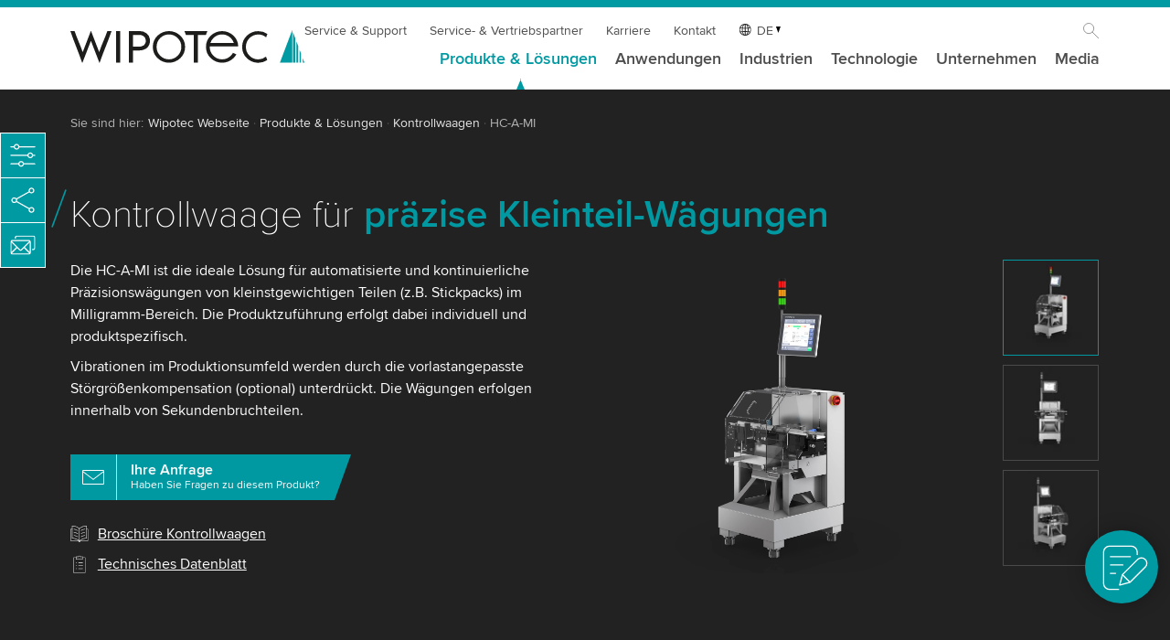

--- FILE ---
content_type: text/html; charset=utf-8
request_url: https://www.wipotec.com/de/kontrollwaagen/hc-a-mi
body_size: 16717
content:
<!DOCTYPE html>
<html lang="de-DE">
<head>

<meta charset="utf-8">
<!-- 
	This website is powered by TYPO3 - inspiring people to share!
	TYPO3 is a free open source Content Management Framework initially created by Kasper Skaarhoj and licensed under GNU/GPL.
	TYPO3 is copyright 1998-2026 of Kasper Skaarhoj. Extensions are copyright of their respective owners.
	Information and contribution at https://typo3.org/
-->

<base href="https://www.wipotec.com/">

<title>Kontrollwaagen zum Wiegen von kleinstgewichtigen Teilen</title>
<meta name="generator" content="TYPO3 CMS">
<meta name="description" content="Automatisierte Präzisionswägungen von kleinstgewichtigen Teilen (z. B. Stickpacks) im Milligramm-Bereich. Mehr Infos!">
<meta name="twitter:card" content="summary">


<link rel="stylesheet" href="/fileadmin/templates/wipotec/css/main.css?1768212154" media="all">
<link rel="stylesheet" href="/fileadmin/templates/wipotec/css/contactBox.css?1765194822" media="screen">






<meta name="viewport" content="width=device-width, initial-scale=1.0, shrink-to-fit=no">
<link rel="shortcut icon" href="/fileadmin/templates/wipotec/img/favicon.ico?v=2.0">
<link rel="dns-prefetch" href="https://www.googletagmanager.com/">
<meta name="msapplication-TileColor" content="#21c6ec">
<meta name="theme-color" content="#21c6ec">
  <!-- Google Tag Manager -->
    <script type="text/javascript">
        // create dataLayer
        window.dataLayer = window.dataLayer || [];
        function gtag() {
            dataLayer.push(arguments);
        }

        // set „denied" as default for both ad and analytics storage, as well as ad_user_data and ad_personalization,
        gtag("consent", "default", {
            ad_user_data: "denied",
            ad_personalization: "denied",
            ad_storage: "denied",
            analytics_storage: "denied",
            wait_for_update: 2000 // milliseconds to wait for update
        });

        // Enable ads data redaction by default [optional]
        gtag("set", "ads_data_redaction", true);
    </script>

    <script type="text/javascript">
        // Google Tag Manager
        (function(w, d, s, l, i) {
            w[l] = w[l] || [];
            w[l].push({
                'gtm.start': new Date().getTime(),
                event: 'gtm.js'
            });
            var f = d.getElementsByTagName(s)[0],
                j = d.createElement(s),
                dl = l != 'dataLayer' ? '&l=' + l : '';
            j.async = true;
            j.src =
                'https://www.googletagmanager.com/gtm.js?id=' + i + dl;
            f.parentNode.insertBefore(j, f);
        })(window, document, 'script', 'dataLayer', 'GTM-M3H7NGC');
    </script>
  <!-- End Google Tag Manager --><script id="usercentrics-cmp" data-language="de" src="https://web.cmp.usercentrics.eu/ui/loader.js" data-settings-id="9LjxtgsL7" async></script>    <link rel="preload" href="/fileadmin/templates/wipotec/css/fonts/ProximaNova-Thin.woff2" as="font" type="font/woff2" crossorigin>
    <link rel="preload" href="/fileadmin/templates/wipotec/css/fonts/ProximaNova-Regular.woff2" as="font" type="font/woff2" crossorigin>
    <link rel="preload" href="/fileadmin/templates/wipotec/css/fonts/ProximaNova-Semibold.woff2" as="font" type="font/woff2" crossorigin><style>
.mo-dropdown {
  display:none;
}

  @view-transition {
    navigation: auto;
}

  ::view-transition-group(root) {
  animation-duration: .6s;
  animation-timing-function: ease-out;
}
  
</style><link rel="alternate" hreflang="en-AU" href="https://www.wipotec.com/au/checkweighers/hc-a-mi">
<link rel="canonical" href="https://www.wipotec.com/de/kontrollwaagen/hc-a-mi"/>

<link rel="alternate" hreflang="en-GB" href="https://www.wipotec.com/en/checkweighers/hc-a-mi"/>
<link rel="alternate" hreflang="de-DE" href="https://www.wipotec.com/de/kontrollwaagen/hc-a-mi"/>
<link rel="alternate" hreflang="it-IT" href="https://www.wipotec.com/it/selezionatrici-ponderali/hc-a-mi"/>
<link rel="alternate" hreflang="es-ES" href="https://www.wipotec.com/es/clasificadoras-ponderales/hc-a-mi"/>
<link rel="alternate" hreflang="fr-FR" href="https://www.wipotec.com/fr/trieuses-ponderales/hc-a-mi"/>
<link rel="alternate" hreflang="nl-NL" href="https://www.wipotec.com/nl/controlewegers/hc-a-mi"/>
<link rel="alternate" hreflang="en-US" href="https://www.wipotec.com/us/checkweighers/hc-a-mi"/>
<link rel="alternate" hreflang="pt-BR" href="https://www.wipotec.com/pt/controladores-de-peso/hc-a-mi"/>
<link rel="alternate" hreflang="x-default" href="https://www.wipotec.com/en/checkweighers/hc-a-mi"/>
<!-- This site is optimized with the Yoast SEO for TYPO3 plugin - https://yoast.com/typo3-extensions-seo/ -->
<script type="application/ld+json">[{"@context":"https:\/\/www.schema.org","@type":"BreadcrumbList","itemListElement":[{"@type":"ListItem","position":1,"item":{"@id":"https:\/\/www.wipotec.com\/de\/","name":"Wipotec Webseite"}},{"@type":"ListItem","position":2,"item":{"@id":"https:\/\/www.wipotec.com\/de\/produkte-loesungen","name":"Produkte & L\u00f6sungen"}},{"@type":"ListItem","position":3,"item":{"@id":"https:\/\/www.wipotec.com\/de\/kontrollwaagen","name":"Kontrollwaagen"}},{"@type":"ListItem","position":4,"item":{"@id":"https:\/\/www.wipotec.com\/de\/kontrollwaagen\/hc-a-mi","name":"HC-A-MI"}}]}]</script>
</head>
<body class="productpages">



    <header class="head" id="top" style="position:fixed;"><div class="logo"><a href="/de" target="_self" title="Home/Start"><img src="https://www.wipotec.com/fileadmin/templates/wipotec/img/wipotec-logo.svg" width="285" height="40"  alt="Wipotec Logo"  alt="" ></a></div><div class="nav-wrapp"><button class="nav-opener" tabindex="-1" aria-expanded="false"
                aria-label="Toggle navigation"><span></span></button><nav id="main-nav" class="mainnav" aria-label="site"><ul class="metanav"><li><a href="/de/service" target="_self" title="Service &amp; Support">Service & Support</a></li><li><a href="/de/service-vertriebspartner" target="_self" title="Service- &amp; Vertriebspartner">Service- & Vertriebspartner</a></li><li><a href="/de/karriere" target="_self" title="Karriere">Karriere</a></li><li><a href="/de/kontakt" target="_self" title="Kontakt">Kontakt</a></li><li class="lanagnav"><span aria-label="Language" class="lang">DE</span><ul class="lang"><li class=""><a href="/en/checkweighers/hc-a-mi" hreflang="en-GB" title="English"><span>EN</span></a></li><li class="active"><a href="/de/kontrollwaagen/hc-a-mi" hreflang="de-DE" title="Deutsch"><span>DE</span></a></li><li class=""><a href="/it/selezionatrici-ponderali/hc-a-mi" hreflang="it-IT" title="Italiano"><span>IT</span></a></li><li class=""><a href="/es/clasificadoras-ponderales/hc-a-mi" hreflang="es-ES" title="Español"><span>ES</span></a></li><li class=""><a href="/fr/trieuses-ponderales/hc-a-mi" hreflang="fr-FR" title="Français"><span>FR</span></a></li><li class=""><a href="/nl/controlewegers/hc-a-mi" hreflang="nl-NL" title="Nederlands"><span>NL</span></a></li><li class=""><a href="/us/checkweighers/hc-a-mi" hreflang="en-US" title="USA"><span>US</span></a></li><li class=""><a href="/pt/controladores-de-peso/hc-a-mi" hreflang="pt-BR" title="Português"><span>PT</span></a></li><li class=""><a href="/au/checkweighers/hc-a-mi" hreflang="en-AU" title="Australia"><span>AU</span></a></li></ul></li><li class="ico-search"><a href="/de/suche" target="_self">Suche</a></li></ul><ul class="firstlevel"><!-- Item has children --><li class="nav-item dropdown active"><a class="mo-dropdown" title="Produkte &amp; Lösungen">Produkte &amp; Lösungen</a><a class="nav-link" title="Produkte &amp; Lösungen" href="/de/produkte-loesungen">Produkte &amp; Lösungen</a><div class="dropdown-menu"><div class="row"><div class="col-12 col-md-2 addmedia"><a href="/de/unternehmen/ueber-uns" target="_self"><img src="https://www.wipotec.com/fileadmin/_processed_/9/7/csm_provider-of-intelligent-weighing-and-inspection-technology-about-wipotec_281c6970e3.jpg" width="320" height="125"  loading="lazy"  alt="Über Wipotec" title="Unsere Philosophie, unsere Geschichte, unsere Herkunft." ><p class="addmedia-title">Über Wipotec</p><p>Unsere Philosophie, unsere Geschichte, unsere Herkunft.</p></a></div><div class="col-12 col-md-2 addmedia"><a href="/de/verantwortung" target="_self"><img src="https://www.wipotec.com/fileadmin/_processed_/8/a/csm_responsibility-wipotec-header_323c365b03.jpg" width="320" height="125"  loading="lazy"  alt="Verantwortung" title="Wir tragen soziale und ökologische Verantwortung in allen Bereichen unseres unternehmerischen Handelns." ><p class="addmedia-title">Verantwortung</p><p>Wir tragen soziale und ökologische Verantwortung in allen Bereichen unseres unternehmerischen Handelns.</p></a></div><div class="col-12 col-md-2 addmedia"><a href="/de/mediathek" target="_self"><img src="https://www.wipotec.com/fileadmin/_processed_/3/5/csm_media-1910679256-720x280px_649a05d5bc.jpg" width="320" height="125"  loading="lazy"  alt="Mediacenter" title="Unsere Mediathek bietet ein vielseitiges Spektrum an Informationen" ><p class="addmedia-title">Mediacenter</p><p>Unsere Mediathek bietet ein vielseitiges Spektrum an Informationen</p></a></div><ul class="col-12 col-md-2"><li class="level2 nav-item mo-back"><a class="a-back nav" title="Back link">←</a></li><li class="level2 nav-item mo-link"><a class="nav-link" href="/de/produkte-loesungen">Produkte &amp; Lösungen</a></li><li class="level2 nav-item active"><a class="nav-link" title="Kontrollwaagen" href="/de/kontrollwaagen">Kontrollwaagen</a></li><li class="level2 nav-item "><a class="nav-link" title="Durchlaufwaagen" href="/de/durchlaufwaagen">Durchlaufwaagen</a></li><li class="level2 nav-item "><a class="nav-link" title="X-ray und Vision" href="/de/x-ray-und-vision">X-ray und Vision</a></li><li class="level2 nav-item "><a class="nav-link" title="Track &amp; Trace" href="/de/track-trace">Track &amp; Trace</a></li><li class="level2 nav-item "><a class="nav-link" title="Metalldetektion" href="/de/metalldetektion">Metalldetektion</a></li></ul><ul class="col-12 col-md-2"><li class="level2 nav-item "><a class="nav-link" title="Optische Inspektion" href="/de/optische-inspektion">Optische Inspektion</a></li><li class="level2 nav-item "><a class="nav-link" title="Kennzeichnungs-Systeme" href="/de/kennzeichnungs-systeme">Kennzeichnungs-Systeme</a></li><li class="level2 nav-item "><a class="nav-link" title="Etikettiersysteme" href="/de/etikettiersysteme">Etikettiersysteme</a></li><li class="level2 nav-item "><a class="nav-link" title="Wägezellen" href="/de/waegezellen">Wägezellen</a></li><li class="level2 nav-item "><a class="nav-link" title="Wäge-Kits" href="/de/waege-kits">Wäge-Kits</a></li></ul><ul class="col-12 col-md-2"><li class="level2 nav-item "><a class="nav-link" title="Zubehör" href="/de/zubehoer">Zubehör</a></li><li class="level2 nav-item "><a class="nav-link" title="Software" href="/de/software">Software</a></li><li class="level2 nav-item "><a class="nav-link" title="Schulung" href="/de/schulung">Schulung</a></li></ul></div><div class="row footerblock"><div class="col-12 col-md-6 col-lg-3"><div class="border"><div class="bc bc-item-3526"><a href="/de/produktfinder"><div class="foot-txtbox"><span class="title">Produktfinder</span><span>In 3 Schritten zu Ihrer Lösung</span></div></a></div></div></div><div class="col-12 col-md-6 col-lg-3"><div class="border"><div class="bc bc-item-3525"><a href="/de/bestandsmaschinen-1"><div class="foot-txtbox"><span class="title">Bestandsmaschinen</span><span>Kurzfristige Lieferung &amp; Installation</span></div></a></div></div></div><div class="col-12 col-md-6 col-lg-3"><div class="border"><div class="bc bc-item-3524"><a href="/de/show-truck"><div class="foot-txtbox"><span class="title">Der Show Truck</span><span>kommt zu Ihnen!</span></div></a></div></div></div><div class="col-12 col-md-6 col-lg-3"><div class="border"><div class="bc bc-item-3523"><a target="_blank" href="https://www.wipotec.com/en/innovation-magazine"><div class="foot-txtbox"><span class="title">Innovation Magazine (EN)</span><span>Der Wipotec-Technologieblog</span></div></a></div></div></div></div></div></li><!-- Item has children --><li class="nav-item dropdown "><a class="mo-dropdown" title="Anwendungen">Anwendungen</a><a class="nav-link" title="Anwendungen" href="/de/anwendungen">Anwendungen</a><div class="dropdown-menu"><div class="row"><div class="col-12 col-md-2 addmedia"><a href="/de/flexibility-unlimited" target="_self"><img src="https://www.wipotec.com/fileadmin/_processed_/9/2/csm_flexibility-unlimited-720x280_px_51726a2495.jpg" width="320" height="125"  loading="lazy"  alt="Flexibility Unlimited" title="Entdecken Sie unsere flexible Wägetechnik." ><p class="addmedia-title">Flexibility Unlimited</p><p>Entdecken Sie unsere flexible Wägetechnik.</p></a></div><ul class="col-12 col-md-2"><li class="level2 nav-item mo-back"><a class="a-back nav" title="Back link">←</a></li><li class="level2 nav-item mo-link"><a class="nav-link" href="/de/anwendungen">Anwendungen</a></li><li class="level2 nav-item "><a class="nav-link" title="Produktinspektion" href="/de/produktinspektion">Produktinspektion</a><ul class="col-level3"><li class="level3 nav-item "><a class="nav-link" title="Modulare Röntgentechnik" href="/de/modulare-roentgentechnik">Modulare Röntgentechnik</a></li><li class="level3 nav-item "><a class="nav-link" title="Röntgeninspektion Lebensmittel" href="/de/produktinspektion/roentgeninspektion-lebensmittel">Röntgeninspektion Lebensmittel</a></li><li class="level3 nav-item "><a class="nav-link" title="Fremdkörperdetektion" href="/de/produktinspektion/fremdkoerperdetektion">Fremdkörperdetektion</a></li><li class="level3 nav-item "><a class="nav-link" title="Optische Inspektionssysteme" href="/de/produktinspektion/optische-inspektionssysteme">Optische Inspektionssysteme</a></li><li class="level3 nav-item "><a class="nav-link" title="Kontrollwiege-Systeme" href="/de/produktinspektion/kontrollwiegen">Kontrollwiege-Systeme</a></li><li class="level3 nav-item "><a class="nav-link" title="Wash-Down Hygienic Design" href="/de/produktinspektion/wash-down-hygienic-design">Wash-Down Hygienic Design</a></li></ul></li></ul><ul class="col-12 col-md-2"><li class="level2 nav-item "><a class="nav-link" title="Track and Trace" href="/de/track-and-trace">Track and Trace</a><ul class="col-level3"><li class="level3 nav-item "><a class="nav-link" title="Serialisierung Pharma" href="/de/serialisierung-pharma">Serialisierung Pharma</a></li><li class="level3 nav-item "><a class="nav-link" title="Aggregation Pharma" href="/de/aggregation-pharma">Aggregation Pharma</a></li><li class="level3 nav-item "><a class="nav-link" title="Serialisierung Kosmetik" href="/de/serialisierung-kosmetik">Serialisierung Kosmetik</a></li><li class="level3 nav-item "><a class="nav-link" title="Rückverfolgbarkeit der Lebensmittel" href="/de/rueckverfolgbarkeit-der-lebensmittel">Rückverfolgbarkeit der Lebensmittel</a></li><li class="level3 nav-item "><a class="nav-link" title="Rückverfolgbarkeit von Medizinprodukten" href="/de/rueckverfolgbarkeit-von-medizinprodukten">Rückverfolgbarkeit von Medizinprodukten</a></li></ul></li></ul><ul class="col-12 col-md-2"><li class="level2 nav-item "><a class="nav-link" title="Kennzeichnung" href="/de/kennzeichnung">Kennzeichnung</a><ul class="col-level3"><li class="level3 nav-item "><a class="nav-link" title="100% Kennzeichnungsprüfung" href="/de/kennzeichnung/100-kennzeichnungspruefung">100% Kennzeichnungsprüfung</a></li><li class="level3 nav-item "><a class="nav-link" title="Chargencodierung" href="/de/kennzeichnung/chargencodierung">Chargencodierung</a></li><li class="level3 nav-item "><a class="nav-link" title="RFID-Produktkennzeichnung" href="/de/kennzeichnung/rfid-produktkennzeichnung">RFID-Produktkennzeichnung</a></li><li class="level3 nav-item "><a class="nav-link" title="2D Codes im Einzelhandel" href="/de/kennzeichnung/2d-codes-im-einzelhandel">2D Codes im Einzelhandel</a></li><li class="level3 nav-item "><a class="nav-link" title="Dauerhafte Kennzeichnung von Mehrwegbehältern" href="/de/kennzeichnung/laserkennzeichnung-von-flaschen">Dauerhafte Kennzeichnung von Mehrwegbehältern</a></li></ul></li></ul><ul class="col-12 col-md-2"><li class="level2 nav-item "><a class="nav-link" title="Etikettieren" href="/de/etikettieren">Etikettieren</a><ul class="col-level3"><li class="level3 nav-item "><a class="nav-link" title="Etikettierung von Kartons" href="/de/etikettieren/etikettierung-von-kartons">Etikettierung von Kartons</a></li><li class="level3 nav-item "><a class="nav-link" title="Etiketteninspektion" href="/de/etikettieren/etiketteninspektion">Etiketteninspektion</a></li><li class="level3 nav-item "><a class="nav-link" title="Drucken Etikettieren Prüfen" href="/de/etikettieren/drucken-etikettieren-pruefen">Drucken Etikettieren Prüfen</a></li></ul></li></ul><ul class="col-12 col-md-2"><li class="level2 nav-item "><a class="nav-link" title="Dynamisches Wiegen" href="/de/dynamische-durchlaufwaagen-kep">Dynamisches Wiegen</a><ul class="col-level3"><li class="level3 nav-item "><a class="nav-link" title="AVC – Active Vibration Compensation" href="/de/dynamische-durchlaufwaagen-kep/active-vibration-compensation">AVC – Active Vibration Compensation</a></li><li class="level3 nav-item "><a class="nav-link" title="Predictive maintenance" href="/de/dynamische-durchlaufwaagen-kep/predictive-maintenance">Predictive maintenance</a></li><li class="level3 nav-item "><a class="nav-link" title="Analyse der Wägegenauigkeit" href="/de/dynamische-durchlaufwaagen-kep/d-box">Analyse der Wägegenauigkeit</a></li></ul></li></ul></div><div class="row footerblock"><div class="col-12 col-md-6 col-lg-3"><div class="border"><div class="bc bc-item-3526"><a href="/de/produktfinder"><div class="foot-txtbox"><span class="title">Produktfinder</span><span>In 3 Schritten zu Ihrer Lösung</span></div></a></div></div></div><div class="col-12 col-md-6 col-lg-3"><div class="border"><div class="bc bc-item-3525"><a href="/de/bestandsmaschinen-1"><div class="foot-txtbox"><span class="title">Bestandsmaschinen</span><span>Kurzfristige Lieferung &amp; Installation</span></div></a></div></div></div><div class="col-12 col-md-6 col-lg-3"><div class="border"><div class="bc bc-item-3524"><a href="/de/show-truck"><div class="foot-txtbox"><span class="title">Der Show Truck</span><span>kommt zu Ihnen!</span></div></a></div></div></div><div class="col-12 col-md-6 col-lg-3"><div class="border"><div class="bc bc-item-3523"><a target="_blank" href="https://www.wipotec.com/en/innovation-magazine"><div class="foot-txtbox"><span class="title">Innovation Magazine (EN)</span><span>Der Wipotec-Technologieblog</span></div></a></div></div></div></div></div></li><!-- Item has children --><li class="nav-item dropdown "><a class="mo-dropdown" title="Industrien">Industrien</a><a class="nav-link" title="Industrien" href="/de/industrien">Industrien</a><div class="dropdown-menu"><div class="row"><div class="col-12 col-md-2 addmedia"><a href="/de/mediathek" target="_self"><img src="https://www.wipotec.com/fileadmin/_processed_/3/5/csm_media-1910679256-720x280px_649a05d5bc.jpg" width="320" height="125"  loading="lazy"  alt="Mediacenter" title="Unsere Mediathek bietet ein vielseitiges Spektrum an Informationen." ><p class="addmedia-title">Mediacenter</p><p>Unsere Mediathek bietet ein vielseitiges Spektrum an Informationen.</p></a></div><div class="col-12 col-md-2 addmedia"><a href="/de/messen-und-events" target="_self"><img src="https://www.wipotec.com/fileadmin/_processed_/c/e/csm_exhibitions-wipotec_0f9c6ba733.jpg" width="320" height="125"  loading="lazy"  alt="Messen" title="Erleben Sie unsere Produkte auf internationalen Fachmessen." ><p class="addmedia-title">Messen</p><p>Erleben Sie unsere Produkte auf internationalen Fachmessen.</p></a></div><div class="col-12 col-md-2 addmedia"><a href="/de/produktinspektion/wash-down-hygienic-design" target="_self"><img src="https://www.wipotec.com/fileadmin/_processed_/0/b/csm_metal-detection-wash-down-wipotec-header_f969096b9e.jpg" width="320" height="125"  loading="lazy"  alt="Wash Down Hygienic Design" title="Entdecken Sie Equipment, das sich mühelos reinigen lässt." ><p class="addmedia-title">Wash Down Hygienic Design</p><p>Entdecken Sie Equipment, das sich mühelos reinigen lässt.</p></a></div><div class="col-12 col-md-2 addmedia"><a href="/de/pharma" target="_self"><img src="https://www.wipotec.com/fileadmin/_processed_/d/6/csm_aggregation-track-and-trace-tqs-wipotec_295d6ebe43.jpg" width="320" height="125"  loading="lazy"  alt="Aggregation Pharma" title="Eine zukunftssichere Lösung." ><p class="addmedia-title">Aggregation Pharma</p><p>Eine zukunftssichere Lösung.</p></a></div><ul class="col-12 col-md-2"><li class="level2 nav-item mo-back"><a class="a-back nav" title="Back link">←</a></li><li class="level2 nav-item mo-link"><a class="nav-link" href="/de/industrien">Industrien</a></li><li class="level2 nav-item "><a class="nav-link" title="Food" href="/de/produkt-inspektion-lebensmittel">Food</a></li><li class="level2 nav-item "><a class="nav-link" title="Pharma" href="/de/pharma">Pharma</a></li><li class="level2 nav-item "><a class="nav-link" title="Kosmetik" href="/de/kosmetik">Kosmetik</a></li><li class="level2 nav-item "><a class="nav-link" title="Chemie" href="/de/chemie">Chemie</a></li><li class="level2 nav-item "><a class="nav-link" title="Bau- &amp; Mineralstoffe" href="/de/bau-mineralstoffe">Bau- &amp; Mineralstoffe</a></li></ul><ul class="col-12 col-md-2"><li class="level2 nav-item "><a class="nav-link" title="Mail &amp; Logistik" href="/de/mail-logistik">Mail &amp; Logistik</a></li><li class="level2 nav-item "><a class="nav-link" title="Maschinenbau" href="/de/maschinenbau">Maschinenbau</a></li><li class="level2 nav-item "><a class="nav-link" title="Aerosol" href="/de/aerosol">Aerosol</a></li><li class="level2 nav-item "><a class="nav-link" title="Reifen" href="/de/industrien/reifen">Reifen</a></li><li class="level2 nav-item "><a class="nav-link" title="Weitere Industrien / Technische Produkte" href="/de/weitere-industrien">Weitere Industrien / Technische Produkte</a></li></ul></div><div class="row footerblock"><div class="col-12 col-md-6 col-lg-3"><div class="border"><div class="bc bc-item-3526"><a href="/de/produktfinder"><div class="foot-txtbox"><span class="title">Produktfinder</span><span>In 3 Schritten zu Ihrer Lösung</span></div></a></div></div></div><div class="col-12 col-md-6 col-lg-3"><div class="border"><div class="bc bc-item-3525"><a href="/de/bestandsmaschinen-1"><div class="foot-txtbox"><span class="title">Bestandsmaschinen</span><span>Kurzfristige Lieferung &amp; Installation</span></div></a></div></div></div><div class="col-12 col-md-6 col-lg-3"><div class="border"><div class="bc bc-item-3524"><a href="/de/show-truck"><div class="foot-txtbox"><span class="title">Der Show Truck</span><span>kommt zu Ihnen!</span></div></a></div></div></div><div class="col-12 col-md-6 col-lg-3"><div class="border"><div class="bc bc-item-3523"><a target="_blank" href="https://www.wipotec.com/en/innovation-magazine"><div class="foot-txtbox"><span class="title">Innovation Magazine (EN)</span><span>Der Wipotec-Technologieblog</span></div></a></div></div></div></div></div></li><!-- Item has children --><li class="nav-item dropdown "><a class="mo-dropdown" title="Technologie">Technologie</a><a class="nav-link" title="Technologie" href="/de/technologien">Technologie</a><div class="dropdown-menu"><div class="row"><div class="col-12 col-md-2 addmedia"><a href="/de/anwendungen" target="_self"><img src="https://www.wipotec.com/fileadmin/_processed_/e/c/csm_WIP_2020-03-11_177_720x280px_f5393a4436.jpg" width="320" height="125"  loading="lazy"  alt="Unsere Technologien in der Anwendung" title="Produktinspektion, Track &amp; Trace, Dynamisches Wiegen" ><p class="addmedia-title">Unsere Technologien in der Anwendung</p><p>Produktinspektion, Track & Trace, Dynamisches Wiegen</p></a></div><div class="col-12 col-md-2 addmedia"><a href="/de/produkte-loesungen" target="_self"><img src="https://www.wipotec.com/fileadmin/_processed_/8/c/csm_WIP_2020-03-11_332_720x280px_03791137a1.jpg" width="320" height="125"  loading="lazy"  alt="Unser Portfolio" title="Wählen Sie ein Produkt von Interesse" ><p class="addmedia-title">Unser Portfolio</p><p>Wählen Sie ein Produkt von Interesse</p></a></div><div class="col-12 col-md-2 addmedia"><a href="https://www.wipotec.com/en/innovation-magazine" target="_blank"><img src="https://www.wipotec.com/fileadmin/_processed_/a/0/csm_wipotec-blog-flyout_83beba97ab.jpg" width="320" height="125"  loading="lazy"  alt="Wipotec Innovationsmagazin" title="Besuchen Sie die Plattform, auf der Erfahrung auf Innovation trifft." ><p class="addmedia-title">Wipotec Innovationsmagazin</p><p>Besuchen Sie die Plattform, auf der Erfahrung auf Innovation trifft.</p></a></div><div class="col-12 col-md-2 addmedia"><a href="/de/messen-und-events" target="_self"><img src="https://www.wipotec.com/fileadmin/_processed_/c/e/csm_exhibitions-wipotec_0f9c6ba733.jpg" width="320" height="125"  loading="lazy"  alt="Messen" title="Erleben Sie unsere Produkte auf internationalen Fachmessen" ><p class="addmedia-title">Messen</p><p>Erleben Sie unsere Produkte auf internationalen Fachmessen</p></a></div><ul class="col-12 col-md-2"><li class="level2 nav-item mo-back"><a class="a-back nav" title="Back link">←</a></li><li class="level2 nav-item mo-link"><a class="nav-link" href="/de/technologien">Technologie</a></li><li class="level2 nav-item "><a class="nav-link" title="Wägeprinzip" href="/de/waegeprinzip">Wägeprinzip</a></li><li class="level2 nav-item "><a class="nav-link" title="AVC – Active Vibration Compensation" href="/de/avc-active-vibration-compensation">AVC – Active Vibration Compensation</a></li><li class="level2 nav-item "><a class="nav-link" title="Flexibility Unlimited" href="/de/flexibility-unlimited">Flexibility Unlimited</a></li><li class="level2 nav-item "><a class="nav-link" title="Röntgendetektor" href="/de/roentgendetektor">Röntgendetektor</a></li></ul><ul class="col-12 col-md-2"></ul></div><div class="row footerblock"><div class="col-12 col-md-6 col-lg-3"><div class="border"><div class="bc bc-item-3526"><a href="/de/produktfinder"><div class="foot-txtbox"><span class="title">Produktfinder</span><span>In 3 Schritten zu Ihrer Lösung</span></div></a></div></div></div><div class="col-12 col-md-6 col-lg-3"><div class="border"><div class="bc bc-item-3525"><a href="/de/bestandsmaschinen-1"><div class="foot-txtbox"><span class="title">Bestandsmaschinen</span><span>Kurzfristige Lieferung &amp; Installation</span></div></a></div></div></div><div class="col-12 col-md-6 col-lg-3"><div class="border"><div class="bc bc-item-3524"><a href="/de/show-truck"><div class="foot-txtbox"><span class="title">Der Show Truck</span><span>kommt zu Ihnen!</span></div></a></div></div></div><div class="col-12 col-md-6 col-lg-3"><div class="border"><div class="bc bc-item-3523"><a target="_blank" href="https://www.wipotec.com/en/innovation-magazine"><div class="foot-txtbox"><span class="title">Innovation Magazine (EN)</span><span>Der Wipotec-Technologieblog</span></div></a></div></div></div></div></div></li><!-- Item has children --><li class="nav-item dropdown "><a class="mo-dropdown" title="Unternehmen">Unternehmen</a><a class="nav-link" title="Unternehmen" href="/de/unternehmen">Unternehmen</a><div class="dropdown-menu"><div class="row"><div class="col-12 col-md-2 addmedia"><a href="/de/produkte-loesungen" target="_self"><img src="https://www.wipotec.com/fileadmin/_processed_/8/c/csm_WIP_2020-03-11_332_720x280px_03791137a1.jpg" width="320" height="125"  loading="lazy"  alt="Unser Portfolio" title="Wählen Sie ein Produkt von Interesse" ><p class="addmedia-title">Unser Portfolio</p><p>Wählen Sie ein Produkt von Interesse</p></a></div><div class="col-12 col-md-2 addmedia"><a href="/de/messen-und-events" target="_self"><img src="https://www.wipotec.com/fileadmin/_processed_/c/e/csm_exhibitions-wipotec_0f9c6ba733.jpg" width="320" height="125"  loading="lazy"  alt="Messen" title="Erleben Sie unsere Produkte auf internationalen Fachmessen" ><p class="addmedia-title">Messen</p><p>Erleben Sie unsere Produkte auf internationalen Fachmessen</p></a></div><div class="col-12 col-md-2 addmedia"><a href="/de/news" target="_self"><img src="https://www.wipotec.com/fileadmin/_processed_/8/5/csm_News_1845419368_720x280px_6b4da008ea.jpg" width="320" height="125"  loading="lazy"  alt="News" title="Hier finden Sie Pressemitteilungen und aktuelle Themen" ><p class="addmedia-title">News</p><p>Hier finden Sie Pressemitteilungen und aktuelle Themen</p></a></div><ul class="col-12 col-md-2"><li class="level2 nav-item mo-back"><a class="a-back nav" title="Back link">←</a></li><li class="level2 nav-item mo-link"><a class="nav-link" href="/de/unternehmen">Unternehmen</a></li><li class="level2 nav-item "><a class="nav-link" title="Über uns" href="/de/unternehmen/ueber-uns">Über uns</a></li><li class="level2 nav-item "><a class="nav-link" title="Unsere Geschäftsführung" href="/de/unternehmen/unsere-geschaeftsfuehrung">Unsere Geschäftsführung</a></li><li class="level2 nav-item "><a class="nav-link" title="Karriere" href="/de/karriere">Karriere</a></li><li class="level2 nav-item "><a class="nav-link" title="Standorte" href="/de/service-vertriebspartner">Standorte</a></li></ul><ul class="col-12 col-md-2"><li class="level2 nav-item "><a class="nav-link" title="Alles aus einer Hand" href="/de/alles-aus-einer-hand">Alles aus einer Hand</a></li><li class="level2 nav-item "><a class="nav-link" title="Verantwortung" href="/de/verantwortung">Verantwortung</a></li><li class="level2 nav-item "><a class="nav-link" title="Wipotec Stiftung" href="/de/wipotec-stiftung">Wipotec Stiftung</a></li><li class="level2 nav-item "><a class="nav-link" title="Partnerschaften" href="/de/unternehmen/partnerschaften">Partnerschaften</a></li></ul><ul class="col-12 col-md-2"><li class="level2 nav-item "><a class="nav-link" title="Zertifikate, Auszeichnungen und Werte" href="/de/unternehmen/certificates">Zertifikate, Auszeichnungen und Werte</a></li><li class="level2 nav-item "><a class="nav-link" title="Sponsorings" href="/de/unternehmen/sponsorings">Sponsorings</a></li></ul></div><div class="row footerblock"><div class="col-12 col-md-6 col-lg-3"><div class="border"><div class="bc bc-item-3526"><a href="/de/produktfinder"><div class="foot-txtbox"><span class="title">Produktfinder</span><span>In 3 Schritten zu Ihrer Lösung</span></div></a></div></div></div><div class="col-12 col-md-6 col-lg-3"><div class="border"><div class="bc bc-item-3525"><a href="/de/bestandsmaschinen-1"><div class="foot-txtbox"><span class="title">Bestandsmaschinen</span><span>Kurzfristige Lieferung &amp; Installation</span></div></a></div></div></div><div class="col-12 col-md-6 col-lg-3"><div class="border"><div class="bc bc-item-3524"><a href="/de/show-truck"><div class="foot-txtbox"><span class="title">Der Show Truck</span><span>kommt zu Ihnen!</span></div></a></div></div></div><div class="col-12 col-md-6 col-lg-3"><div class="border"><div class="bc bc-item-3523"><a target="_blank" href="https://www.wipotec.com/en/innovation-magazine"><div class="foot-txtbox"><span class="title">Innovation Magazine (EN)</span><span>Der Wipotec-Technologieblog</span></div></a></div></div></div></div></div></li><!-- Item has children --><li class="nav-item dropdown "><a class="mo-dropdown" title="Media">Media</a><a class="nav-link" title="Media" href="/de/media">Media</a><div class="dropdown-menu"><div class="row"><div class="col-12 col-md-2 addmedia"><a href="/de/alles-aus-einer-hand" target="_self"><img src="https://www.wipotec.com/fileadmin/_processed_/7/3/csm_one-single-source-720x280px_863a29ed61.jpg" width="320" height="125"  loading="lazy"  alt="Alles aus einer Hand" title="Wie Sie von einer 85%igen Fertigungstiefe profitieren" ><p class="addmedia-title">Alles aus einer Hand</p><p>Wie Sie von einer 85%igen Fertigungstiefe profitieren</p></a></div><div class="col-12 col-md-2 addmedia"><a href="/de/kundenmagazin" target="_self"><img src="https://www.wipotec.com/fileadmin/_processed_/f/d/csm_brochure-mockup-Weigh_Up-720x280px_b10e7962a3.jpg" width="320" height="125"  loading="lazy"  alt="Unser Kundenmagazin" title="Erhalten Sie spannende Einblicke in die Wipotec Welten" ><p class="addmedia-title">Unser Kundenmagazin</p><p>Erhalten Sie spannende Einblicke in die Wipotec Welten</p></a></div><div class="col-12 col-md-2 addmedia"><a href="https://www.wipotec.com/en/innovation-magazine" target="_blank"><img src="https://www.wipotec.com/fileadmin/_processed_/a/0/csm_wipotec-blog-flyout_83beba97ab.jpg" width="320" height="125"  loading="lazy"  alt="Wipotec Innovationsmagazin" title="Besuchen Sie die Plattform, auf der Erfahrung auf Innovation trifft." ><p class="addmedia-title">Wipotec Innovationsmagazin</p><p>Besuchen Sie die Plattform, auf der Erfahrung auf Innovation trifft.</p></a></div><div class="col-12 col-md-2 addmedia"><a href="/de/mediathek" target="_self"><img src="https://www.wipotec.com/fileadmin/_processed_/3/5/csm_media-1910679256-720x280px_649a05d5bc.jpg" width="320" height="125"  loading="lazy"  alt="Mediacenter" title="Unsere Mediathek bietet ein vielseitiges Spektrum an Informationen" ><p class="addmedia-title">Mediacenter</p><p>Unsere Mediathek bietet ein vielseitiges Spektrum an Informationen</p></a></div><ul class="col-12 col-md-2"><li class="level2 nav-item mo-back"><a class="a-back nav" title="Back link">←</a></li><li class="level2 nav-item mo-link"><a class="nav-link" href="/de/media">Media</a></li><li class="level2 nav-item "><a class="nav-link" title="News" href="/de/news">News</a></li><li class="level2 nav-item "><a class="nav-link" title="Blog (EN)" target="_blank" href="https://www.wipotec.com/en/innovation-magazine">Blog (EN)</a></li><li class="level2 nav-item "><a class="nav-link" title="Mediathek" href="/de/mediathek">Mediathek</a></li></ul><ul class="col-12 col-md-2"><li class="level2 nav-item "><a class="nav-link" title="Messen und Events" href="/de/messen-und-events">Messen und Events</a></li><li class="level2 nav-item "><a class="nav-link" title="Kundenmagazin" href="/de/kundenmagazin">Kundenmagazin</a></li></ul></div><div class="row footerblock"><div class="col-12 col-md-6 col-lg-3"><div class="border"><div class="bc bc-item-3526"><a href="/de/produktfinder"><div class="foot-txtbox"><span class="title">Produktfinder</span><span>In 3 Schritten zu Ihrer Lösung</span></div></a></div></div></div><div class="col-12 col-md-6 col-lg-3"><div class="border"><div class="bc bc-item-3525"><a href="/de/bestandsmaschinen-1"><div class="foot-txtbox"><span class="title">Bestandsmaschinen</span><span>Kurzfristige Lieferung &amp; Installation</span></div></a></div></div></div><div class="col-12 col-md-6 col-lg-3"><div class="border"><div class="bc bc-item-3524"><a href="/de/show-truck"><div class="foot-txtbox"><span class="title">Der Show Truck</span><span>kommt zu Ihnen!</span></div></a></div></div></div><div class="col-12 col-md-6 col-lg-3"><div class="border"><div class="bc bc-item-3523"><a target="_blank" href="https://www.wipotec.com/en/innovation-magazine"><div class="foot-txtbox"><span class="title">Innovation Magazine (EN)</span><span>Der Wipotec-Technologieblog</span></div></a></div></div></div></div></div></li></ul><div class="row footerblock footerblock-mobile"><div class="col-12 col-md-6 col-lg-3"><div class="border"><div class="bc bc-item-3526"><a href="/de/produktfinder"><div class="foot-txtbox"><span class="title">Produktfinder</span><span>In 3 Schritten zu Ihrer Lösung</span></div></a></div></div></div><div class="col-12 col-md-6 col-lg-3"><div class="border"><div class="bc bc-item-3525"><a href="/de/bestandsmaschinen-1"><div class="foot-txtbox"><span class="title">Bestandsmaschinen</span><span>Kurzfristige Lieferung &amp; Installation</span></div></a></div></div></div><div class="col-12 col-md-6 col-lg-3"><div class="border"><div class="bc bc-item-3524"><a href="/de/show-truck"><div class="foot-txtbox"><span class="title">Der Show Truck</span><span>kommt zu Ihnen!</span></div></a></div></div></div><div class="col-12 col-md-6 col-lg-3"><div class="border"><div class="bc bc-item-3523"><a href="https://www.wipotec.com/en/innovation-magazine"><div class="foot-txtbox"><span class="title">Innovation Magazine (EN)</span><span>Der Wipotec-Technologieblog</span></div></a></div></div></div></div></nav></div></header><main><div class="breadcrumb-con container"><div class="breadcrumb"><span>Sie sind hier:</span><nav><ul><li><a href="/de" target="_self" class="bread_link_small" title="Wipotec Webseite">Wipotec Webseite</a></li><li><a href="/de/produkte-loesungen" target="_self" class="bread_link_small" title="Produkte &amp; Lösungen">Produkte &amp; Lösungen</a></li><li><a href="/de/kontrollwaagen" target="_self" class="bread_link_small" title="Dynamische Kontrollwaagen. Hochpräzise und ultraschnell">Kontrollwaagen</a></li><li class="active"><span>HC-A-MI<span></li></ul></nav></div></div><section id="c76776" class="ce_container pad-top black-bg " ><div class="container v-top "><header class="js-scroll fade-in-bottom"><h1 class="">
                
                    Kontrollwaage für <b>präzise Kleinteil-Wägungen</b></h1></header><div class="wrapp-inner"><div class="row js-scroll fade-in-bottom col-6-6  default text-white"><div class="col-12 col-md-6"><div id="c76839" class="frame frame-default frame-type-text frame-layout-10"><a id="c76846"></a><p>Die HC-A-MI ist die ideale Lösung für automatisierte und kontinuierliche Präzisionswägungen von kleinstgewichtigen Teilen (z.B. Stickpacks) im Milligramm-Bereich. Die Produktzuführung erfolgt dabei individuell und produktspezifisch.</p><p>Vibrationen im Produktionsumfeld werden durch die vorlastangepasste Störgrößenkompensation (optional) unterdrückt. Die Wägungen erfolgen innerhalb von Sekundenbruchteilen.</p><div id="cta" class="btn-cta"><span class="ico-3754"></span><a href="/de/produktanfrage?docurl=https%3A%2F%2Fwww.wipotec.com%2Fde%2Fkontrollwaagen%2Fhc-a-mi&amp;mbu=Checkweigher&amp;productrequestarea=Kontrollwaagen%3A%20HC-A-MI&amp;cHash=b2c025b4f47e499b0e7ed6e87d368610" target="_blank"><div class="cta-txt"><div class="nl-heading">Ihre Anfrage</div><div class="nl-subline">Haben Sie Fragen zu diesem Produkt?</div></div></a></div></div><div id="c76834" class="frame frame-default frame-type-text frame-layout-12"><a id="c76841"></a><p class="ico-produktkatalog"><a href="/de/premium-download?filedownload=23826&amp;mbu=Checkweigher&amp;productrequestarea=HC-A-MI&amp;cHash=62987e609a44ef7ec9cff2fd03d7b758" target="_blank">Broschüre Kontrollwaagen</a></p><p class="ico-datenblatt"><a href="/de/premium-download?filedownload=2050&amp;mbu=Checkweigher&amp;productrequestarea=HC-A-MI&amp;cHash=8cb79fd3b89bb39cef1e8b3badcea791" target="_blank" class="download" title="Initiates file download">Technisches Datenblatt</a></p></div></div><div class="col-12 col-md-6"><div id="c168353" class="frame frame-default frame-type-textmedia frame-layout-61"><a id="c168354"></a><div class="product-slider pixel-carousel carousel1"><div class="carousel-container"><div class="carousel-slide"><a href="https://www.wipotec.com/fileadmin/_processed_/5/4/csm_checkweigher-hc-a-mini-right_f20f0546da.webp"><img loading="" class="slide" src="https://www.wipotec.com/fileadmin/_processed_/5/4/csm_checkweigher-hc-a-mini-right_b083494d77.webp" width="1920" height="1920" alt="Kontrollwaage HC-A-MI von rechts"  title="Kontrollwaage HC-A-MI: Präzisionswägungen von kleinstgewichtigen Teilen im Milligramm-Bereich" /></a></div><div class="carousel-slide"><a href="https://www.wipotec.com/fileadmin/_processed_/2/4/csm_checkweigher-hc-a-mini-front_7f9c00e2d5.webp"><img loading="" class="slide" src="https://www.wipotec.com/fileadmin/_processed_/2/4/csm_checkweigher-hc-a-mini-front_0d5301a4dd.webp" width="1920" height="1920" alt="Kontrollwaage HC-A-MI Frontansicht"  title="Kontrollwaage HC-A-MI: Hochpräzises Verwiegen im Milligrammbereich" /></a></div><div class="carousel-slide"><a href="https://www.wipotec.com/fileadmin/_processed_/9/c/csm_checkweigher-hc-a-mini-left_7d60aff0ba.webp"><img loading="" class="slide" src="https://www.wipotec.com/fileadmin/_processed_/9/c/csm_checkweigher-hc-a-mini-left_7069a700ba.webp" width="1920" height="1920" alt="Kontrollwaage HC-A-MI von links"  title="Kontrollwaage HC-A-MI: Präzises Wiegen für kleinstgewichtige Teile" /></a></div></div><div class="thumbs"><div class="carousel-thumb"><img loading="lazy" src="https://www.wipotec.com/fileadmin/_processed_/5/4/csm_checkweigher-hc-a-mini-right_65a87d4ab3.webp" width="105" height="105" alt="Kontrollwaage HC-A-MI von rechts"  title="Kontrollwaage HC-A-MI: Präzisionswägungen von kleinstgewichtigen Teilen im Milligramm-Bereich" /></div><div class="carousel-thumb"><img loading="lazy" src="https://www.wipotec.com/fileadmin/_processed_/2/4/csm_checkweigher-hc-a-mini-front_8da4853076.webp" width="105" height="105" alt="Kontrollwaage HC-A-MI Frontansicht"  title="Kontrollwaage HC-A-MI: Hochpräzises Verwiegen im Milligrammbereich" /></div><div class="carousel-thumb"><img loading="lazy" src="https://www.wipotec.com/fileadmin/_processed_/9/c/csm_checkweigher-hc-a-mini-left_98544b47ab.webp" width="105" height="105" alt="Kontrollwaage HC-A-MI von links"  title="Kontrollwaage HC-A-MI: Präzises Wiegen für kleinstgewichtige Teile" /></div></div><div class="carousel-nav"><button class="carousel-button prev disabled" aria-label="Previous"><svg viewBox="0 0 24 24"><path d="M15.41 7.41L14 6l-6 6 6 6 1.41-1.41L10.83 12z" /></svg></button><div class="carousel-pagination"><span class="current">1</span> / <span class="total">3</span></div><button class="carousel-button next" aria-label="Next"><svg viewBox="0 0 24 24"><path d="M10 6L8.59 7.41 13.17 12l-4.58 4.59L10 18l6-6z" /></svg></button></div><style>
                        .product-slider {
                            margin-bottom: 5vw;
                            display:flex;
                            flex-wrap:wrap;
                        }
                        .carousel-container {
                            width: calc( 100% - 152px);
                        }
                       
                        .slide-wrapper img {
                            object-fit: contain;
                        }
                        .youtubePlaceholder {
                            width:100%;
                            border: 1px solid transparent;
                        }
                        .pixel-carousel .uc-embedding-wrapper {
                            padding-bottom: 0;
                            width: 100%;
                            height: auto;
                            aspect-ratio: 560 / 315;
                        }
                        .thumbs {
                            width:106px;
                        }
                        .carousel-thumb {
                            width:105px;
                            height:105px;
                            border: 1px solid #4b4b4b;
                            padding:1px;
                            display: flex;
                            align-items: center;
                            margin-left: 46px;
                            margin-bottom: 10px;
                            cursor:pointer;
                        }
                        .carousel-nav {
                            width: 100%;
                            display:none;
                        }
                        .carousel-thumb.active {
                            border: 1px solid #009aa3;
                        }

                        .isvideo {
                            background-color: black;
                        }
                       
                        @media only screen and (max-width: 680px) {
                            .carousel-thumb {
                                display:none;
                            }
                            .carousel-container {
                                width: 100%;
                            }
                            .carousel-nav {  
                                display:flex;
                            }
                        }     

                       

                    </style><script>
                
                        document.addEventListener ("DOMContentLoaded", () => {
                            var thumbs = document.querySelectorAll('.carousel-thumb');
                            for (let i = 0; i < thumbs.length; i++) {
                                thumbs[0].classList.add('active');
                                thumbs[i].onclick = function(){
                                    
                                    thumbs.forEach(function(item){
                                        item.classList.remove('active');
                                    });
                                    var sindex = i;
                                    thumbs[sindex].classList.add('active');
                                    pcarousel.container.scrollTo({
                                        left: pcarousel.slides[sindex].offsetLeft,
                                        behavior: "smooth",
                                    });
                                       
                                }
                            
                            }

                            cbtns = document.querySelectorAll('.carousel-button');
                            var ind = 0;
                            cbtns.forEach(function(item){
                                item.onclick = function() {
                                   setTimeout(function() { 
                                    ind = document.querySelector('.carousel-pagination .current').innerHTML -1;
                                    console.log(ind);
                                    thumbs.forEach(function(item){
                                        item.classList.remove('active');
                                    });
                                    thumbs[ind].classList.add('active');
                                    }, 500);
                                }
                            });


                            
                        });


                    </script></div></div></div></div></div></div></section><section id="c76769" class="ce_container  white-bg " ><div class="container v-top default"><div class="wrapp-inner"><div class="row js-scroll fade-in-bottom offset1 v-top white-bg default"><div class="col-12 col-md-6 col-offset-lg-1 col-lg-5"><div id="c76837" class="frame frame-beige-bg frame-type-text frame-layout-0"><a id="c76844"></a><h3>Wichtigste <strong>Features</strong></h3><ul><li>Hochpräzises Verwiegen im Milligrammbereich</li><li>Automatisierte 100% Inline-Kontrolle</li><li>Als Mehrspurvariante verfügbar</li></ul></div></div><div class="col-12 col-md-6 col-lg-5"><div id="c76836" class="frame frame-beige-bg frame-type-text frame-layout-0"><a id="c76843"></a><h3>Ihre <strong>Benefits</strong></h3><ul><li>Ausbringleistung bis zu 200 Stk/min</li><li>Flexible Integration in Produktionslinien für höchste Effizienz</li></ul></div></div></div></div></div></section><section id="c76762" class="ce_container  default " ><div class="container v-center "><div class="wrapp-inner"><div class="row js-scroll fade-in-bottom offset1  default default"><div class="col-12 col-md-6 col-offset-lg-1 col-lg-5"><div id="c76838" class="frame frame-default frame-type-text frame-layout-0"><a id="c76845"></a><header><h2 class=" abstract"><b>Kontrollwaage mit 100% Kontrolle</b> für sensible Produktionsprozesse</h2></header><p>Die Klassierung in Gut- oder Schlechtprodukt sowie die eventuelle Aussortierung geschehen direkt über die Steuerung der Kontrollwaage.</p><p>Die HC-A-MI eröffnet durch ihre automatisierte 100%ige Kontrolle neue Möglichkeiten in der Qualitätssicherung von sensiblen Produkten und Produktionsprozessen. Sie ist leicht in jede Produktionslinie zu integrieren.</p></div></div><div class="col-12 col-md-6 col-lg-5"><div id="c76883" class="frame frame-default frame-type-image frame-layout-0"><a id="c76884"></a><div class="ce-image ce-center ce-above"><div class="ce-gallery"
        data-ce-columns="1" data-ce-images="1"><div class="ce-outer"><div class="ce-inner"><div class="ce-row"><div class="ce-column"><figure class="image"><a href="https://www.wipotec.com/fileadmin/_processed_/6/2/csm_checkweighere-hc-a-mi-front-view_9bc011ff36.jpg" class="lightbox" rel="lightbox[76883]"><picture><source media="(min-width: 1153px)" srcset="https://www.wipotec.com/fileadmin/_processed_/6/2/csm_checkweighere-hc-a-mi-front-view_db3d759469.webp" type="image/webp" /><source media="(min-width: 600px)"  srcset="https://www.wipotec.com/fileadmin/_processed_/6/2/csm_checkweighere-hc-a-mi-front-view_16b2c86c82.webp" type="image/webp" /><source media="(min-width: 85px)"   srcset="https://www.wipotec.com/fileadmin/_processed_/6/2/csm_checkweighere-hc-a-mi-front-view_b049bc1c46.webp"  type="image/webp" /><img loading="lazy" src="https://www.wipotec.com/fileadmin/pictures/products/checkweigher/hc-a-mi/checkweighere-hc-a-mi-front-view.jpg" width="1200" height="1200" 
                alt="Kontrollwaage HC-A-MI Frontansicht"  title="Kontrollwaage HC-A-MI: Hochpräzises Verwiegen im Milligrammbereich" /></picture></a></figure></div></div></div></div></div></div></div></div></div></div></div></section><section id="c76748" class="ce_container  lightgrey-bg " ><div class="container v-top "><header class="js-scroll fade-in-bottom"><h2 class=" abstract"><span>Weitere Informationen</span> zu den Kontrollwaagen</h2></header><div class="wrapp-inner"><div class="row js-scroll fade-in-bottom    "><div class="col-12 col-md-6"><div id="c76891" class="frame frame-default frame-type-text frame-layout-0"><a id="c76894"></a><p><strong>Dynamische Kontrollwaage mit Zählsortierfunktion</strong></p><p>Die HC-A-MI eignet sich hervorragend für die hochpräzise Verwiegung von kleinen und leichten Produkten.&nbsp;Eine Sortierfunktion am Ende zählt die vorgegebene Anzahl an Gutprodukten ab&nbsp;und sortiert diese dementsprechend.</p><p class="btn btn-outline"><a href="/de/produktanfrage?docurl=https%3A%2F%2Fwww.wipotec.com%2Fde%2Fkontrollwaagen%2Fhc-a-mi&amp;mbu=Checkweigher&amp;productrequestarea=Video%20HC-A-MI&amp;cHash=1cf4c5a9f63e92b3961beb6b173ed382" target="_blank">Zur Produktanfrage</a></p></div></div><div class="col-12 col-md-6"><div id="c153422" class="frame frame-default frame-type-textmedia frame-layout-0"><a id="c153423"></a><div
                class="ce-textpic ce-center ce-above"><div class="ce-gallery"
        data-ce-columns="1" data-ce-images="1"><div class="ce-outer"><div class="ce-inner"><div class="ce-row"><div class="ce-column"><figure class="video"><div class="video-embed"><script>
    var first = 0;
</script><div id="yt71047" class="youtubePlaceholder"><div class="uc-embedding-wrapper"><img src="https://www.wipotec.com/fileadmin/_processed_/6/7/csm_Checkweigher_HC-A-MI_Dynamic_checkweigher_with_counting_and_sorting_function_37383003d0.webp" alt='' 
style='object-fit: cover; position: absolute; top: 0; left: 0; z-index: 0; aspect-ratio: 315 / 560; width: 100%; height: 100%; display: block; background: #e3e3e3;' /><span class="yt-play" onclick="getText(this)" style="display:inline-block; cursor:pointer;"></span><div class="text-wrapp"><h3>We need your consent to load the YouTube Video service!</h3><p class="beschreibung-text">We use a third party service to embed video content that may collect data about your activity. Please review the details and accept the service to watch this video.</p><div class="uc-embedding-buttons"><button  ontouchstart="__ucCmp.updateServicesConsents([{id: 'BJz7qNsdj-7', consent: true}]);__ucCmp.saveConsents();"
                    onclick="__ucCmp.updateServicesConsents([{id: 'BJz7qNsdj-7', consent: true}]);__ucCmp.saveConsents(); first=1;"
                    class="uc-embedding-accept">
                    Accept
                </button><button ontouchstart="__ucCmp.showServiceDetails('BJz7qNsdj-7');"
                        onclick="__ucCmp.showServiceDetails('BJz7qNsdj-7');" class="uc-embedding-more-info">
                    More information
                </button></div><span></span></div></div></div><script type="text/plain" data-usercentrics="YouTube Video">
    
    if(first==1) {
        first = 0;
        document.getElementById('yt71047').innerHTML = '';
        document.getElementById('yt71047').innerHTML += `
    <iframe
        width="560"
        height="315"
        width="480"
        height="270"
        src="https://www.youtube.com/embed/nUpSo62uUzg?autohide=1&controls=1&autoplay=1&mute=1&loop=1&rel=0&enablejsapi=1&playlist=nUpSo62uUzg"
        frameborder="0"
        allowfullscreen
    ></iframe>`;

    } else {

    document.getElementById('yt71047').innerHTML = '';
    document.getElementById('yt71047').innerHTML += `
<iframe
    width="560"
    height="315"
    width="480"
    height="270"
    src="https://www.youtube.com/embed/nUpSo62uUzg"
    srcdoc="<style>@import url('/fileadmin/templates/wipotec/css/youtube.css');</style><a href='https://www.youtube.com/embed/nUpSo62uUzg?autohide=1&controls=1&autoplay=1&mute=1&loop=1&rel=0&enablejsapi=1&playlist=nUpSo62uUzg' title='Checkweigher HC-A-MI Dynamic checkweigher with counting and sorting function'
    style='width;100%;height:100%;display:block'>
        &lt;img src=&quot;https://www.wipotec.com/fileadmin/_processed_/6/7/csm_Checkweigher_HC-A-MI_Dynamic_checkweigher_with_counting_and_sorting_function_37383003d0.webp&quot; alt=&#039;&#039; 
style=&#039;object-fit: cover; position: absolute; top: 0; left: 0; z-index: 0; aspect-ratio: 315 / 560; width: 100%; height: 100%; display: block; background: #e3e3e3;&#039; /&gt;
        <span class='yt-play'></span></a>
    "
    frameborder="0"
    allowfullscreen
></iframe>`;

}

</script><!-- ld+json --><script type="application/ld+json">
    {
        "@context": "https://schema.org",
        "@type": "VideoObject",
        "@id": "https://www.wipotec.com/#/schema/VideoObject/nUpSo62uUzg",
        "name": "HC-A-MI Dynamic Checkweigher with Counting and Sorting Function",
        "description": "The HC-A-MI is the ideal solution for high-precision weighing of small and light products. The blowing nozzle reliably ejects underweight or overweight items from the production flow. A sorting function at the end counts down the specified number of good products and sorts them accordingly.",
        "thumbnailUrl": "https://www.wipotec.com/fileadmin/_processed_/6/7/csm_Checkweigher_HC-A-MI_Dynamic_checkweigher_with_counting_and_sorting_function_37383003d0.webp",
        "uploadDate": "2019-10-22T08:18:53Z",
        "duration": "PT1M10S",
        "url": "https://www.wipotec.com/de/kontrollwaagen/hc-a-mi",
        "publisher": {
            "@type": "Organization",
            "name": "Wipotec",
            "logo": {
                "@type": "ImageObject",
                "url": "https://www.wipotec.com/fileadmin/templates/wipotec/img/wipotec-logo.svg"
            }
        },
        "embedUrl": "https://www.youtube.com/embed/nUpSo62uUzg",
        "interactionCount": "4674"
    }
    </script></div></figure></div></div></div></div></div></div></div></div></div></div></div></section><div class="contactstickybutton"></div><div class="contactstickybox"><div id="c119683" class="frame frame-default frame-type-form_formframework frame-layout-0"><a id="c119684"></a><header><h3 class="">
                
                    Hallo! Wie können wir Ihnen helfen?
                
            </h3></header><form enctype="multipart/form-data" method="post" id="contactbox-119683" action="/de/kontrollwaagen/hc-a-mi?tx_form_formframework%5Baction%5D=perform&amp;tx_form_formframework%5Bcontroller%5D=FormFrontend&amp;cHash=b447b46ee50ea6d0d01ed24da828949f#contactbox-119683"><div><input type="hidden" name="tx_form_formframework[contactbox-119683][__state]" value="TzozOToiVFlQTzNcQ01TXEZvcm1cRG9tYWluXFJ1bnRpbWVcRm9ybVN0YXRlIjoyOntzOjI1OiIAKgBsYXN0RGlzcGxheWVkUGFnZUluZGV4IjtpOjA7czoxMzoiACoAZm9ybVZhbHVlcyI7YTowOnt9fQ==19ffc988b8e2f124937a812821e8370e6a6e7423" /><input type="hidden" name="tx_form_formframework[__trustedProperties]" value="{&quot;contactbox-119683&quot;:{&quot;lastname&quot;:1,&quot;AZwNCX49u8&quot;:1,&quot;countrySelect&quot;:1,&quot;email&quot;:1,&quot;message&quot;:1,&quot;gdcheckbox&quot;:1,&quot;gclid&quot;:1,&quot;productrequestarea&quot;:1,&quot;businessunit&quot;:1,&quot;documenturl&quot;:1,&quot;__currentPage&quot;:1}}204aa0a61181b6d4030a1f71526f4bb2a2ff1722" /></div><div class="form-group"><label class="control-label" for="contactbox-119683-lastname">Name
<span class="required">*</span></label><div class="input"><input placeholder="Name" required="required" class=" form-control" id="contactbox-119683-lastname" type="text" name="tx_form_formframework[contactbox-119683][lastname]" value="" /></div></div><script>
        document.addEventListener('DOMContentLoaded', function() {
            var $element = document.getElementById('contactbox-119683-lastname');
            var $error = "";
            $element.oninvalid = function(e) { e.target.setCustomValidity(); if (!e.target.validity.valid) {e.target.setCustomValidity($error);} };
            $element.oninput = function(e) { e.target.setCustomValidity(''); };
        });
    </script><input autocomplete="AZwNCX49u8" aria-hidden="true" id="contactbox-119683-AZwNCX49u8" style="position:absolute; margin:0 0 0 -999em;" tabindex="-1" type="text" name="tx_form_formframework[contactbox-119683][AZwNCX49u8]" /><div class="form-group"><label class="control-label" for="contactbox-119683-countrySelect">Land
<span class="required">*</span></label><div class="input"><select required="required" class=" form-control" id="contactbox-119683-countrySelect" name="tx_form_formframework[contactbox-119683][countrySelect]"><option value="">Bitte wählen ...</option><option value="AF">Afghanistan</option><option value="EG">Ägypten</option><option value="AX">Åland-Inseln</option><option value="AL">Albanien</option><option value="DZ">Algerien</option><option value="VI">Amerikanische Jungferninseln</option><option value="AS">Amerikanisch-Samoa</option><option value="AD">Andorra</option><option value="AO">Angola</option><option value="AI">Anguilla</option><option value="AQ">Antarktis</option><option value="AG">Antigua und Barbuda</option><option value="GQ">Äquatorialguinea</option><option value="AR">Argentinien</option><option value="AM">Armenien</option><option value="AW">Aruba</option><option value="AZ">Aserbaidschan</option><option value="AT">Österreich</option><option value="ET">Äthiopien</option><option value="AU">Australien</option><option value="BS">Bahamas</option><option value="BH">Bahrain</option><option value="BD">Bangladesch</option><option value="BB">Barbados</option><option value="BY">Belarus</option><option value="BE">Belgien</option><option value="BZ">Belize</option><option value="BJ">Benin</option><option value="BM">Bermuda</option><option value="BT">Bhutan</option><option value="BO">Bolivien, Plurinationaler Staat</option><option value="BQ">Bonaire, Sint Eustatius und Saba</option><option value="BA">Bosnien und Herzegowina</option><option value="BW">Botsuana</option><option value="BV">Bouvet-Insel</option><option value="BR">Brasilien</option><option value="VG">Britische Jungferninseln</option><option value="IO">Britisches Territorium im Indischen Ozean</option><option value="BN">Brunei Darussalam</option><option value="BG">Bulgarien</option><option value="BF">Burkina Faso</option><option value="BI">Burundi</option><option value="CI">Côte d&#039;Ivoire</option><option value="KY">Cayman-Inseln</option><option value="CL">Chile</option><option value="CN">China</option><option value="CK">Cookinseln</option><option value="CR">Costa Rica</option><option value="CW">Curaçao</option><option value="DK">Dänemark</option><option value="CD">Demokratische Republik Kongo</option><option value="DE">Deutschland</option><option value="DM">Dominica</option><option value="DO">Dominikanische Republik</option><option value="DJ">Dschibuti</option><option value="EC">Ecuador</option><option value="SV">El Salvador</option><option value="ER">Eritrea</option><option value="EE">Estland</option><option value="SZ">Eswatini</option><option value="FO">Färöer-Inseln</option><option value="FK">Falklandinseln (Malwinen)</option><option value="FJ">Fidschi</option><option value="FI">Finnland</option><option value="FR">Frankreich</option><option value="TF">Französische Süd- und Antarktisgebiete</option><option value="GF">Französisch-Guyana</option><option value="PF">Französisch-Polynesien</option><option value="GA">Gabun</option><option value="GM">Gambia</option><option value="GE">Georgien</option><option value="GH">Ghana</option><option value="GI">Gibraltar</option><option value="GL">Grönland</option><option value="GD">Grenada</option><option value="GR">Griechenland</option><option value="GP">Guadeloupe</option><option value="GU">Guam</option><option value="GT">Guatemala</option><option value="GG">Guernsey</option><option value="GN">Guinea</option><option value="GW">Guinea-Bissau</option><option value="GY">Guyana</option><option value="HT">Haiti</option><option value="HM">Heard und McDonaldinseln</option><option value="VA">Heiliger Stuhl (Staat Vatikanstadt)</option><option value="HN">Honduras</option><option value="HK">Hongkong</option><option value="IN">Indien</option><option value="ID">Indonesien</option><option value="IM">Insel Man</option><option value="IQ">Irak</option><option value="IR">Iran, Islamische Republik</option><option value="IE">Irland</option><option value="IS">Island</option><option value="IL">Israel</option><option value="IT">Italien</option><option value="JM">Jamaika</option><option value="JP">Japan</option><option value="YE">Jemen</option><option value="JE">Jersey</option><option value="JO">Jordanien</option><option value="KH">Kambodscha</option><option value="CM">Kamerun</option><option value="CA">Kanada</option><option value="CV">Kap Verde</option><option value="KZ">Kasachstan</option><option value="QA">Katar</option><option value="KE">Kenia</option><option value="KG">Kirgisistan</option><option value="KI">Kiribati</option><option value="CC">Kokos-(Keeling-)Inseln</option><option value="CO">Kolumbien</option><option value="KM">Komoren</option><option value="CG">Kongo</option><option value="KP">Korea, Demokratische Volksrepublik</option><option value="KR">Korea, Republik</option><option value="HR">Kroatien</option><option value="CU">Kuba</option><option value="KW">Kuwait</option><option value="LA">Laos, Demokratische Volksrepublik</option><option value="LS">Lesotho</option><option value="LV">Lettland</option><option value="LB">Libanon</option><option value="LR">Liberia</option><option value="LY">Libyen</option><option value="LI">Liechtenstein</option><option value="LT">Litauen</option><option value="LU">Luxemburg</option><option value="MO">Macao</option><option value="MG">Madagaskar</option><option value="MW">Malawi</option><option value="MY">Malaysia</option><option value="MV">Malediven</option><option value="ML">Mali</option><option value="MT">Malta</option><option value="MA">Marokko</option><option value="MH">Marshallinseln</option><option value="MQ">Martinique</option><option value="MR">Mauretanien</option><option value="MU">Mauritius</option><option value="YT">Mayotte</option><option value="MX">Mexiko</option><option value="FM">Mikronesien, Föderierte Staaten von</option><option value="MD">Moldau, Republik</option><option value="MC">Monaco</option><option value="MN">Mongolei</option><option value="ME">Montenegro</option><option value="MS">Montserrat</option><option value="MZ">Mosambik</option><option value="MM">Myanmar</option><option value="NA">Namibia</option><option value="MP">Nördliche Marianen</option><option value="NR">Nauru</option><option value="NP">Nepal</option><option value="NC">Neukaledonien</option><option value="NZ">Neuseeland</option><option value="NI">Nicaragua</option><option value="NL">Niederlande</option><option value="NE">Niger</option><option value="NG">Nigeria</option><option value="NU">Niue</option><option value="MK">Nordmazedonien</option><option value="NF">Norfolkinsel</option><option value="NO">Norwegen</option><option value="OM">Oman</option><option value="PK">Pakistan</option><option value="PS">Palästina, Staat</option><option value="PW">Palau</option><option value="PA">Panama</option><option value="PG">Papua-Neuguinea</option><option value="PY">Paraguay</option><option value="PE">Peru</option><option value="PH">Philippinen</option><option value="PN">Pitcairn</option><option value="PL">Polen</option><option value="PT">Portugal</option><option value="PR">Puerto Rico</option><option value="RE">Réunion</option><option value="RW">Ruanda</option><option value="RO">Rumänien</option><option value="RU">Russische Föderation</option><option value="ST">São Tomé und Príncipe</option><option value="ZA">Südafrika</option><option value="SS">Südsudan</option><option value="BL">Saint-Barthélemy</option><option value="MF">Saint Martin (Französischer Teil)</option><option value="SX">Saint-Martin (Niederländischer Teil)</option><option value="SB">Salomoninseln</option><option value="ZM">Sambia</option><option value="WS">Samoa</option><option value="SM">San Marino</option><option value="SA">Saudi-Arabien</option><option value="SE">Schweden</option><option value="CH">Schweiz</option><option value="SN">Senegal</option><option value="RS">Serbien</option><option value="SC">Seychellen</option><option value="SL">Sierra Leone</option><option value="ZW">Simbabwe</option><option value="SG">Singapur</option><option value="SK">Slowakei</option><option value="SI">Slowenien</option><option value="SO">Somalia</option><option value="GS">South Georgia und die Südlichen Sandwichinseln</option><option value="ES">Spanien</option><option value="LK">Sri Lanka</option><option value="SH">St. Helena, Ascension und Tristan da Cunha</option><option value="KN">St. Kitts und Nevis</option><option value="LC">St. Lucia</option><option value="PM">St. Pierre und Miquelon</option><option value="VC">St. Vincent und die Grenadinen</option><option value="SD">Sudan</option><option value="SR">Suriname</option><option value="SJ">Svalbard und Jan Mayen</option><option value="SY">Syrien, Arabische Republik</option><option value="TR">Türkei</option><option value="TJ">Tadschikistan</option><option value="TW">Taiwan, Chinesische Provinz</option><option value="TZ">Tansania, Vereinigte Republik</option><option value="TH">Thailand</option><option value="TL">Timor-Leste</option><option value="TG">Togo</option><option value="TK">Tokelau</option><option value="TO">Tonga</option><option value="TT">Trinidad und Tobago</option><option value="TD">Tschad</option><option value="CZ">Tschechien</option><option value="TN">Tunesien</option><option value="TM">Turkmenistan</option><option value="TC">Turks- und Caicosinseln</option><option value="TV">Tuvalu</option><option value="UG">Uganda</option><option value="UA">Ukraine</option><option value="HU">Ungarn</option><option value="UM">United States Minor Outlying Islands</option><option value="UY">Uruguay</option><option value="UZ">Usbekistan</option><option value="VU">Vanuatu</option><option value="VE">Venezuela, Bolivarische Republik</option><option value="AE">Vereinigte Arabische Emirate</option><option value="GB">Vereinigtes Königreich</option><option value="US">Vereinigte Staaten</option><option value="VN">Vietnam</option><option value="WF">Wallis und Futuna</option><option value="CX">Weihnachtsinseln</option><option value="EH">Westsahara</option><option value="CF">Zentralafrikanische Republik</option><option value="CY">Zypern</option></select></div></div><div class="form-group"><label class="control-label" for="contactbox-119683-email">E-Mail
<span class="required">*</span></label><div class="input"><input placeholder="E-Mail" required="required" class=" form-control" id="contactbox-119683-email" type="text" name="tx_form_formframework[contactbox-119683][email]" value="" /></div></div><script>
        document.addEventListener('DOMContentLoaded', function() {
            var $element = document.getElementById('contactbox-119683-email');
            var $error = "";
            $element.oninvalid = function(e) { e.target.setCustomValidity(); if (!e.target.validity.valid) {e.target.setCustomValidity($error);} };
            $element.oninput = function(e) { e.target.setCustomValidity(''); };
        });
    </script><div class="form-group"><label class="control-label" for="contactbox-119683-message">Nachricht
<span class="required">*</span></label><div class="input"><textarea placeholder="Hallo!" required="required" class="xxlarge form-control" id="contactbox-119683-message" name="tx_form_formframework[contactbox-119683][message]"></textarea></div></div><div class="form-group"><div class="input checkbox"><div class="form-check"><label class="add-on form-check-label" for="contactbox-119683-gdcheckbox"><input type="hidden" name="tx_form_formframework[contactbox-119683][gdcheckbox]" value="" /><input required="required" class="add-on" id="contactbox-119683-gdcheckbox" type="checkbox" name="tx_form_formframework[contactbox-119683][gdcheckbox]" value="1" /><p>Ich habe die <a href="/de/datenschutz" target="_blank">Datenschutzbestimmungen</a> gelesen und akzeptiert. </p><span class="required">*</span></label></div></div></div><input id="contactbox-119683-gclid" type="hidden" name="tx_form_formframework[contactbox-119683][gclid]" value="" /><input id="contactbox-119683-productrequestarea" type="hidden" name="tx_form_formframework[contactbox-119683][productrequestarea]" value="Kontrollwaagen: HC-A-MI" /><input id="contactbox-119683-businessunit" type="hidden" name="tx_form_formframework[contactbox-119683][businessunit]" value="Checkweigher" /><input id="contactbox-119683-documenturl" type="hidden" name="tx_form_formframework[contactbox-119683][documenturl]" value="https://www.wipotec.com/de/kontrollwaagen/hc-a-mi" /><div class="actions"><nav class="form-navigation"><div class="btn-toolbar" role="toolbar"><div class="btn-group" role="group"><span class="btn-group next submit"><button class="btn btn-primary" type="submit" name="tx_form_formframework[contactbox-119683][__currentPage]" value="1">
                            Abschicken
                        </button></span></div></div></nav></div></form></div></div></main><footer><div class="block"><div class="container wrapp"><div class="row footerblock"><div class="col-12 col-md-6 col-lg-3"><div class="border"><div class="bc bc-item-3526"><a href="/de/produktfinder"><div class="foot-txtbox"><span class="title">Produktfinder</span><span>In 3 Schritten zu Ihrer Lösung</span></div></a></div></div></div><div class="col-12 col-md-6 col-lg-3"><div class="border"><div class="bc bc-item-3525"><a href="/de/bestandsmaschinen-1"><div class="foot-txtbox"><span class="title">Bestandsmaschinen</span><span>Kurzfristige Lieferung &amp; Installation</span></div></a></div></div></div><div class="col-12 col-md-6 col-lg-3"><div class="border"><div class="bc bc-item-3524"><a href="/de/show-truck"><div class="foot-txtbox"><span class="title">Der Show Truck</span><span>kommt zu Ihnen!</span></div></a></div></div></div><div class="col-12 col-md-6 col-lg-3"><div class="border"><div class="bc bc-item-3523"><a href="https://www.wipotec.com/en/innovation-magazine"><div class="foot-txtbox"><span class="title">Innovation Magazine (EN)</span><span>Der Wipotec-Technologieblog</span></div></a></div></div></div></div></div></div><div class="container wrapp"><ul class="row firstlevel"><!-- Item has children --><li class="col-6 col-md-3 col-lg-2 col-xl-2 active"><a href="/de/produkte-loesungen">Produkte &amp; Lösungen</a><ul class="secondlevel"><li class="active"><a href="/de/kontrollwaagen">Kontrollwaagen</a></li><li class=""><a href="/de/durchlaufwaagen">Durchlaufwaagen</a></li><li class=""><a href="/de/x-ray-und-vision">X-ray und Vision</a></li><li class=""><a href="/de/track-trace">Track &amp; Trace</a></li><li class=""><a href="/de/metalldetektion">Metalldetektion</a></li><li class=""><a href="/de/optische-inspektion">Optische Inspektion</a></li><li class=""><a href="/de/kennzeichnungs-systeme">Kennzeichnungs-Systeme</a></li><li class=""><a href="/de/etikettiersysteme">Etikettiersysteme</a></li><li class=""><a href="/de/waegezellen">Wägezellen</a></li><li class=""><a href="/de/waege-kits">Wäge-Kits</a></li><li class=""><a href="/de/zubehoer">Zubehör</a></li><li class=""><a href="/de/software">Software</a></li><li class=""><a href="/de/schulung">Schulung</a></li></ul></li><!-- Item has children --><li class="col-6 col-md-3 col-lg-2 col-xl-2 "><a href="/de/anwendungen">Anwendungen</a><ul class="secondlevel"><li class=""><a href="/de/produktinspektion">Produktinspektion</a></li><li class=""><a href="/de/track-and-trace">Track and Trace</a></li><li class=""><a href="/de/kennzeichnung">Kennzeichnung</a></li><li class=""><a href="/de/etikettieren">Etikettieren</a></li><li class=""><a href="/de/dynamische-durchlaufwaagen-kep">Dynamisches Wiegen</a></li></ul></li><!-- Item has children --><li class="col-6 col-md-3 col-lg-2 col-xl-2 "><a href="/de/industrien">Industrien</a><ul class="secondlevel"><li class=""><a href="/de/produkt-inspektion-lebensmittel">Food</a></li><li class=""><a href="/de/pharma">Pharma</a></li><li class=""><a href="/de/kosmetik">Kosmetik</a></li><li class=""><a href="/de/chemie">Chemie</a></li><li class=""><a href="/de/bau-mineralstoffe">Bau- &amp; Mineralstoffe</a></li><li class=""><a href="/de/mail-logistik">Mail &amp; Logistik</a></li><li class=""><a href="/de/maschinenbau">Maschinenbau</a></li><li class=""><a href="/de/aerosol">Aerosol</a></li><li class=""><a href="/de/industrien/reifen">Reifen</a></li><li class=""><a href="/de/weitere-industrien">Weitere Industrien / Technische Produkte</a></li></ul></li><!-- Item has children --><li class="col-6 col-md-3 col-lg-2 col-xl-2 "><a href="/de/technologien">Technologie</a><ul class="secondlevel"><li class=""><a href="/de/waegeprinzip">Wägeprinzip</a></li><li class=""><a href="/de/avc-active-vibration-compensation">AVC – Active Vibration Compensation</a></li><li class=""><a href="/de/flexibility-unlimited">Flexibility Unlimited</a></li><li class=""><a href="/de/roentgendetektor">Röntgendetektor</a></li></ul></li><!-- Item has children --><li class="col-6 col-md-3 col-lg-2 col-xl-2 "><a href="/de/unternehmen">Unternehmen</a><ul class="secondlevel"><li class=""><a href="/de/unternehmen/ueber-uns">Über uns</a></li><li class=""><a href="/de/unternehmen/unsere-geschaeftsfuehrung">Unsere Geschäftsführung</a></li><li class=""><a href="/de/karriere">Karriere</a></li><li class=""><a href="/de/service-vertriebspartner">Standorte</a></li><li class=""><a href="/de/alles-aus-einer-hand">Alles aus einer Hand</a></li><li class=""><a href="/de/verantwortung">Verantwortung</a></li><li class=""><a href="/de/wipotec-stiftung">Wipotec Stiftung</a></li><li class=""><a href="/de/unternehmen/partnerschaften">Partnerschaften</a></li><li class=""><a href="/de/unternehmen/certificates">Zertifikate, Auszeichnungen und Werte</a></li><li class=""><a href="/de/unternehmen/sponsorings">Sponsorings</a></li></ul></li><!-- Item has children --><li class="col-6 col-md-3 col-lg-2 col-xl-2 "><a href="/de/media">Media</a><ul class="secondlevel"><li class=""><a href="/de/news">News</a></li><li class=""><a href="https://www.wipotec.com/en/innovation-magazine">Blog (EN)</a></li><li class=""><a href="/de/mediathek">Mediathek</a></li><li class=""><a href="/de/messen-und-events">Messen und Events</a></li><li class=""><a href="/de/kundenmagazin">Kundenmagazin</a></li></ul></li></ul></div><div class="bottom"><div class="container"><div class="left"><ul class="footersoc"><li class=" soc-item"><a class="Linkedin" title="Linkedin" target="_blank" href="https://www.linkedin.com/company/wipotec" rel="noreferrer">Linkedin</a></li><li class=" soc-item"><a class="Facebook" title="Facebook" target="_blank" href="https://www.facebook.com/wipotec/" rel="noreferrer">Facebook</a></li><li class=" soc-item"><a class="Instagram" title="Instagram" target="_blank" href="https://www.instagram.com/wipotec/" rel="noreferrer">Instagram</a></li><li class=" soc-item"><a class="Youtube" title="Youtube" target="_blank" href="https://www.youtube.com/c/WIPOTECOCS" rel="noreferrer">Youtube</a></li></ul></div><div class="right"><ul class="footermeta"><li><a href="javascript:UC_UI.showSecondLayer();">Cookies</a></li><li class=" footer-item"><a title="Impressum" href="/de/impressum">Impressum</a></li><li class=" footer-item"><a title="AGB" href="/de/agb">AGB</a></li><li class=" footer-item"><a title="Datenschutz" href="/de/datenschutz">Datenschutz</a></li></ul></div></div></div></footer><div id="sticky"><div id="sticky-3728" class="btn-sticky"><a href="/de/produktfinder" target="_self"><div class="sticky-txt"><div class="nl-heading">Produktfinder</div><div class="nl-subline">In 3 Schritten zu Ihrer Lösung</div></div></a><span class="ico-3728"></span></div><div id="sticky-294" class="btn-sticky share"><a href="https://www.linkedin.com/company/wipotec-ocs" target="_blank" title="Linkedin" class="Linkedin">Linkedin</a><a href="https://www.facebook.com/wipotec/" target="_blank" title="Facebook" class="Facebook">Facebook</a><a href="https://www.instagram.com/wipotec/" target="_blank" title="Instagram" class="Instagram">Instagram</a><a href="https://www.youtube.com/c/WIPOTECOCS" target="_blank" title="Youtube" class="Youtube">Youtube</a><span class="ico-294"></span></div><div id="sticky-3726" class="btn-sticky"><a href="/de/newsletter" target="_self"><div class="sticky-txt"><div class="nl-heading">Newsletter</div><div class="nl-subline">Bleiben Sie up-to-date!</div></div></a><span class="ico-3726"></span></div></div><a role="button" class="backtotop" aria-hidden="true" aria-label="Back to top"><svg class="progress" xmlns="http://www.w3.org/2000/svg" viewBox="0 0 50 50" width="50" height="50"><g fill="none" fill-rule="evenodd"><path stroke="#009aa3" fill="transparent" d="M.5.5h49v49H.5z"></path><path fill="#009aa3" d="m25 20 5 10H20z"></path></g></svg></a>
<script src="/fileadmin/templates/wipotec/js/lib.min.js?1742885224" defer="defer"></script>
<script src="/fileadmin/templates/wipotec/js/custom.min.js?1766057701" defer="defer"></script>


<script type="text/plain" data-usercentrics="LinkedIn Insight Tag">
_linkedin_partner_id = "465769";
window._linkedin_data_partner_ids = window._linkedin_data_partner_ids || [];
window._linkedin_data_partner_ids.push(_linkedin_partner_id);

(function(){var s = document.getElementsByTagName("script")[0];
var b = document.createElement("script");
b.type = "text/javascript";b.async = true;
b.src = "https://snap.licdn.com/li.lms-analytics/insight.min.js";
s.parentNode.insertBefore(b, s);})();
</script>
</body>
</html>

--- FILE ---
content_type: text/css; charset=utf-8
request_url: https://www.wipotec.com/fileadmin/templates/wipotec/css/pixel-lightbox.css
body_size: 1220
content:
.iframe-shorts,.iframe-shorts img{aspect-ratio:315/560;height:100%;width:100%}.gallery{margin-bottom:4vh}.gallery-1{display:grid;width:100%;grid-template-columns:1fr 1fr;gap:2vw}@media (max-width:768px){.gallery-1{grid-template-columns:1fr}.info{font-size:1.2rem}}.gallery-4{grid-template-columns:1fr 1fr 1fr 1fr}.gallery-3,.gallery-4{display:grid;width:100%;gap:2vw}.gallery-3{grid-template-columns:1fr 1fr 1fr}.gallery-item{width:100%;cursor:pointer;overflow:hidden;display:block;outline:1px solid #9e9e9e;background:#9e9e9e}.gallery-item img{width:100%;height:100%;transition:transform .8s;transform:scale(1);display:block;-o-object-fit:cover;object-fit:cover}a.item{display:grid;place-content:center}.gallery-item:hover img{transform:scale(1.1)}div.lightbox{position:fixed;top:0;left:0;width:100%;height:100%;background:#000;display:none;justify-content:center;align-items:center;opacity:.1;transition:opacity .6s;will-change:opacity}div.lightbox.active{display:flex;opacity:1;cursor:pointer;z-index:999999}.lightbox-content{width:90%;height:90%;overflow:hidden;display:flex;transform:scale(.9);transition:all .4s}.lightbox-content.full{width:100%;height:100%;transform:scale(1)!important}.lightbox.active .lightbox-content{transform:scale(1)}.lightbox-slides{display:flex;transition:transform .3s ease-in-out;min-width:100%}.slide-wrapper{background:#000;flex:0 0 100%;display:flex;justify-content:center;align-items:center;outline:2px solid #000}.slide-wrapper img{max-width:100%;max-height:100%;-o-object-fit:cover;object-fit:cover;cursor:n-resize;width:100%}body.media-news .slide-wrapper img{width:auto}.lightbox-controls .next-btn,.lightbox-controls .prev-btn{background:none;border:none;color:#fff;cursor:pointer;width:48px;height:48px;position:absolute;bottom:47%;margin:0;padding:0;opacity:.4}.lightbox-controls .prev-btn{left:0}.lightbox-controls .prev-btn:hover{opacity:1}.lightbox-controls .next-btn{right:0}.lightbox-controls .next-btn:hover{opacity:1}.lightbox-controls .next-btn svg,.lightbox-controls .prev-btn svg{width:28px;height:28px}.lightbox-controls .next-btn svg path,.lightbox-controls .prev-btn svg path{fill:#fff}.youtubePlaceholder span{z-index:1}@keyframes fadeIn{0%{opacity:0}to{opacity:1}}@keyframes fadeOut{0%{opacity:1}to{opacity:0}}@keyframes scaleIn{0%{scale:.9}to{scale:1}}@keyframes scaleOut{0%{scale:1}to{scale:.9}}.video-hd{aspect-ratio:16/9;width:100%;height:auto;max-height:100%}.video-hd,.video-short{border:0;outline:1px solid #434343;transform:all .5s;pointer-events:all}.video-short{aspect-ratio:550/977;height:99.8%}.pagination{color:#fff;position:fixed;top:16px;left:16px;opacity:.4;margin-top:0}.close-btn{position:fixed;top:6px;right:6px;width:48px;height:48px;background:none;border:0;cursor:pointer}.close-btn svg{width:20px;height:20px}.close-btn svg path{fill:#fff;opacity:.4}.close-btn:hover svg path{opacity:1}.disabled,.disabled:hover{cursor:not-allowed!important}.disabled:hover{opacity:.4!important}.none{display:none}.youtubePlaceholder span.yt-play{background-image:url("data:image/svg+xml;charset=utf-8,%3Csvg xmlns='http://www.w3.org/2000/svg' width='128' height='96'%3E%3Cpath d='M1 1h126v94H1z' fill='%23009aa3'/%3E%3Cpath d='M126 2v92H2V2h124m2-2H0v96h128V0z' fill='%23fff'/%3E%3Cpath d='M87 48L47 28v40l40-20z' fill='%23fff' stroke='%23fff' stroke-miterlimit='10' stroke-width='.5'/%3E%3C/svg%3E");background-repeat:no-repeat;background-size:contain;background-position:50%;transition:all .5s;transform:scale(1);height:80px;display:block}.youtubePlaceholder span.yt-play.big{background-image:url("data:image/svg+xml;charset=utf-8,%3Csvg xmlns='http://www.w3.org/2000/svg' width='128' height='96'%3E%3Cg fill='none' fill-rule='evenodd' stroke='%23009AA3'%3E%3Cpath stroke-width='5' d='M2.5 2.5h123v91H2.5z'/%3E%3Cpath fill='%23009AA3' d='M34.553 51.134l3.95.627-2.192 13.841 17.13-12.446 2.352 3.236-17.32 12.583 13.926 2.206-.625 3.951-20.508-3.248 3.287-20.75zM75.5 20.753l21.234 3.363-3.19 20.13-3.95-.627 2.11-13.319L74.4 42.873l-2.351-3.236L89.43 27.008l-14.555-2.305.626-3.95z'/%3E%3C/g%3E%3C/svg%3E");width:80px}a.shorts span.yt-play:hover{transform:scale(1.1)}a.shorts img{transition:all .5s}a:has(.yt-play:hover) img{filter:contrast(1.2)}a.iframe-hd img,a.plb img{transition:filter .5s}a.iframe-hd:hover img,a.plb:hover img{filter:contrast(1.2)}a.iframe-hd:hover span.yt-play,a.plb:hover span.yt-play{transform:scale(1.1)}.carousel-thumb img{filter:grayscale(1);transition:grayscale .5s}.carousel-thumb.active img,.carousel-thumb:hover img{filter:grayscale(0)}.isvideo{position:relative}.isvideo span.yt-play{background-image:url("data:image/svg+xml;charset=utf-8,%3Csvg xmlns='http://www.w3.org/2000/svg' width='128' height='96'%3E%3Cpath d='M1 1h126v94H1z' fill='%23009aa3'/%3E%3Cpath d='M126 2v92H2V2h124m2-2H0v96h128V0z' fill='%23fff'/%3E%3Cpath d='M87 48L47 28v40l40-20z' fill='%23fff' stroke='%23fff' stroke-miterlimit='10' stroke-width='.5'/%3E%3C/svg%3E");background-repeat:no-repeat;background-size:contain;background-position:50%;transition:all .5s;transform:scale(1);display:block;position:absolute;height:80px;width:30px;left:40px}.isvideo img{filter:grayscale(1);transition:grayscale .5s}.isvideo:hover img{filter:grayscale(0)}.slidisvideo{background:#000;margin:0 6px;outline:1px solid transparent}
/*# sourceMappingURL=pixel-lightbox.css.map */